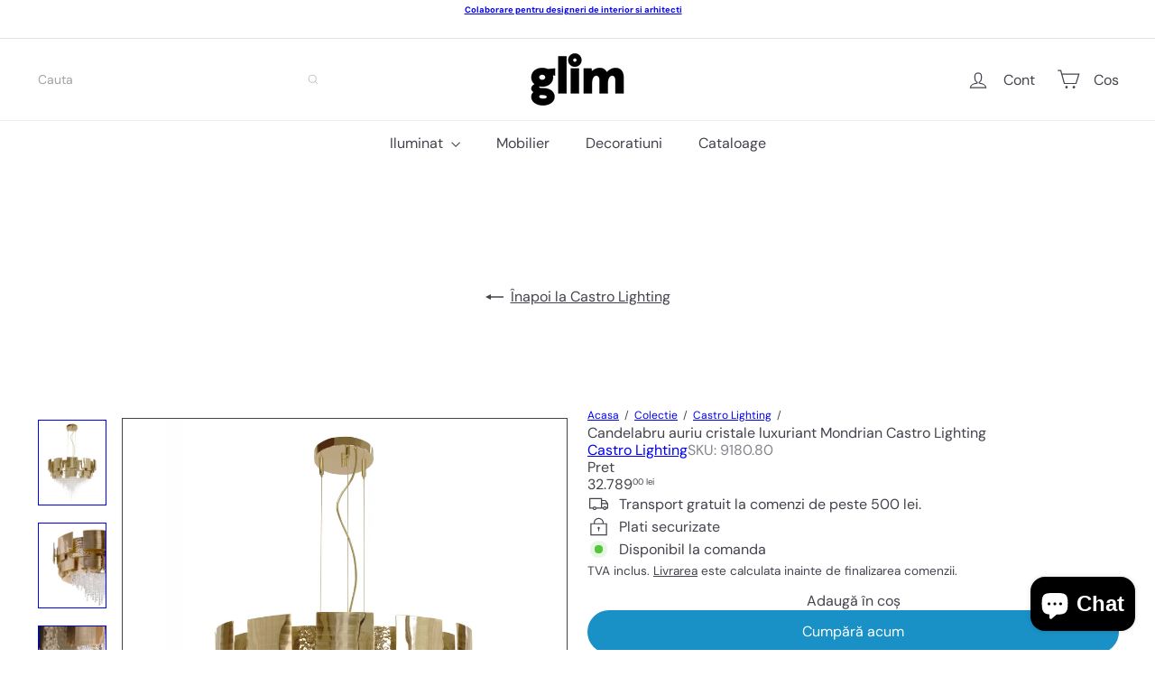

--- FILE ---
content_type: text/javascript
request_url: https://glim.ro/cdn/shop/t/27/assets/list.filter-grid.sort-by.js?v=169103206739705814741759838710
body_size: -427
content:
import{EVENTS}from"util.events";class SortBy extends HTMLElement{connectedCallback(){this.abortController=new AbortController,this.sortSelect=this.querySelector("select"),this.sortBtns=this.querySelectorAll(".filter-sort"),this.sortSelect?(this.defaultSort=this.getDefaultSortValue(),this.sortSelect.addEventListener("change",evt=>{this.dispatchEvent(new CustomEvent(EVENTS.sortSelected,{detail:{sortValue:evt.target.value??this.defaultSort},bubbles:!0}))},{signal:this.abortController.signal})):this.sortBtns.length&&this.sortBtns.forEach(btn=>{btn.addEventListener("click",this.handleSortButtonClick.bind(this),{signal:this.abortController.signal})})}disconnectedCallback(){this.abortController.abort()}getDefaultSortValue(){return this.sortSelect.getAttribute("data-default-sortby")}handleSortButtonClick(evt){const btn=evt.currentTarget;this.dispatchEvent(new Event("filter:selected",{bubbles:!0}));const sortValue=btn.dataset.value;this.dispatchEvent(new CustomEvent(EVENTS.sortSelected,{detail:{sortValue},bubbles:!0}))}}customElements.define("sort-by",SortBy);
//# sourceMappingURL=/cdn/shop/t/27/assets/list.filter-grid.sort-by.js.map?v=169103206739705814741759838710
